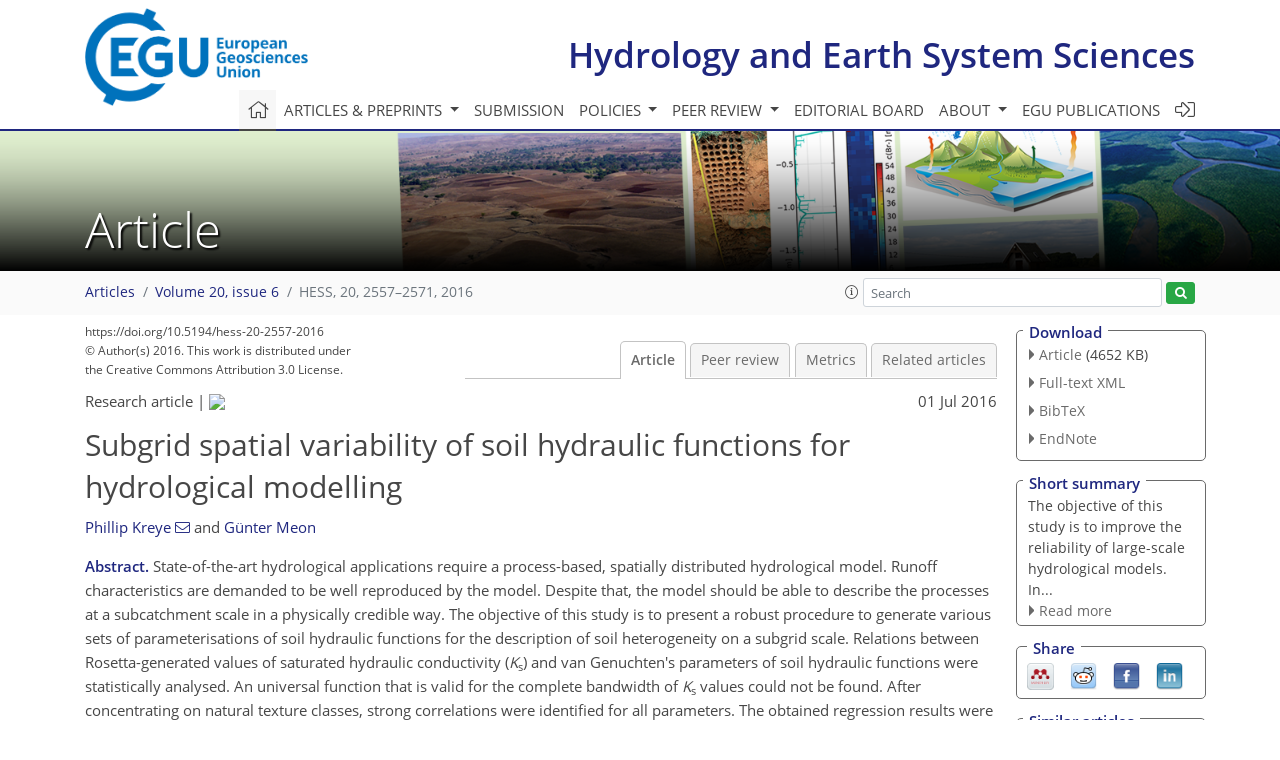

--- FILE ---
content_type: text/html; charset=UTF-8
request_url: https://editor.copernicus.org/similarArticles.php?article=49658&journal=13&isSecondStage=1&ajax=true
body_size: 487
content:

        
        <div class="widget dark-border download-and-links" id="similarArticles">
            <div class="legend journal-contentLinkColor">Similar articles</div>
            <div class="content">
                    <div class="grid-container">
                        <div class="mobile-grid-40 tablet-grid-40 grid-40 ">
                            <a class="similar-article-avatar" href="https://hess.copernicus.org/articles/30/249/2026/" target="_blank">
                                <img  border="0" src="https://hess.copernicus.org/articles/30/249/2026/hess-30-249-2026-avatar-thumb80.png"  data-caption="© Author(s). Distributed under the Creative Commons Attribution 4.0 License." data-web="https://hess.copernicus.org/articles/30/249/2026/hess-30-249-2026-avatar-web.png" data-width="600" data-height="305">
                            </a>

                        </div>
                        <div class="mobile-grid-60 tablet-grid-60 grid-60">
                            <a class="article-title " target="_blank" href="https://hess.copernicus.org/articles/30/249/2026/">
                                 Rain-on-wet-soil compound floods in...
                            </a>
                            <div class="authors">Brauer et al.</div>
                        </div>
                    </div>

                    <div class="grid-container">
                        <div class="mobile-grid-40 tablet-grid-40 grid-40 ">
                            <a class="similar-article-avatar" href="https://hess.copernicus.org/articles/30/227/2026/" target="_blank">
                                <img  border="0" src="https://hess.copernicus.org/articles/30/227/2026/hess-30-227-2026-avatar-thumb80.jpg"  data-caption="© Author(s). Distributed under the Creative Commons Attribution 4.0 License." data-web="https://hess.copernicus.org/articles/30/227/2026/hess-30-227-2026-avatar-web.jpg" data-width="600" data-height="250">
                            </a>

                        </div>
                        <div class="mobile-grid-60 tablet-grid-60 grid-60">
                            <a class="article-title " target="_blank" href="https://hess.copernicus.org/articles/30/227/2026/">
                                 Insights into uncertainties in future...
                            </a>
                            <div class="authors">Kim et al.</div>
                        </div>
                    </div>

                    <div class="grid-container">
                        <div class="mobile-grid-40 tablet-grid-40 grid-40 ">
                            <a class="similar-article-avatar" href="https://hess.copernicus.org/articles/30/205/2026/" target="_blank">
                                <img  border="0" src="https://hess.copernicus.org/articles/30/205/2026/hess-30-205-2026-avatar-thumb80.png"  data-caption="© Author(s). Distributed under the Creative Commons Attribution 4.0 License." data-web="https://hess.copernicus.org/articles/30/205/2026/hess-30-205-2026-avatar-web.png" data-width="600" data-height="390">
                            </a>

                        </div>
                        <div class="mobile-grid-60 tablet-grid-60 grid-60">
                            <a class="article-title " target="_blank" href="https://hess.copernicus.org/articles/30/205/2026/">
                                 Multi-Machine Learning Ensemble...
                            </a>
                            <div class="authors">Li et al.</div>
                        </div>
                    </div>

            </div>
        </div>
